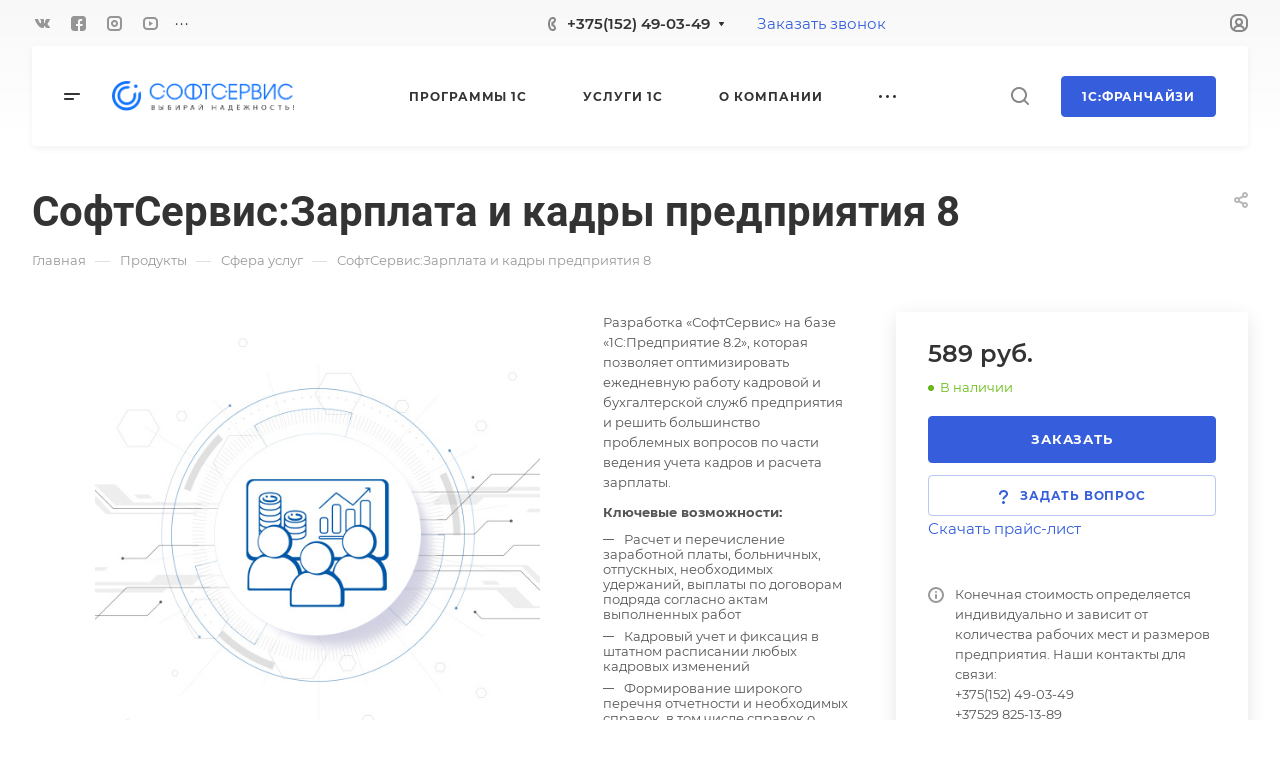

--- FILE ---
content_type: text/css
request_url: https://www.softservice.by/bitrix/cache/css/s1/aspro-allcorp3/page_91ae70b70b7d3af482f2084dcbb41cda/page_91ae70b70b7d3af482f2084dcbb41cda_v1.css?176300994637710
body_size: 9640
content:


/* Start:/local/templates/aspro-allcorp3/components/bitrix/catalog/main/style.min.css?16941684491732*/
.group_description_block.bottom{padding:40px 0 0;margin-bottom:30px}.no_goods{padding:87px 30px 50px;border-top:1px solid #e5e5e5}.js-load-wrapper>.no_goods{margin-top:-1px}.no_goods .no_products{position:relative}.no_goods .no_products:before{content:"";position:relative;width:117px;height:117px;background:url(/local/templates/aspro-allcorp3/components/bitrix/catalog/main/../../../../images/empty_catalog.png) 0 0 no-repeat;display:block;margin:auto auto 23px}.no_goods .button{float:right;margin:17px 0 0}.wrap_text_empty{padding:10px 0 15px 0;text-align:center}.wrap_text_empty .middle_text{padding:16px 0 0;display:inline-block}#main .catalog-maxwidth .bottom-links-block,#main .catalog-maxwidth .catalog-detail__bottom-info .detail-block:not(.tizers){margin-left:auto;margin-right:auto}html.bx-ie #main .catalog-maxwidth .bottom-links-block,html.bx-ie #main .catalog-maxwidth .catalog-detail__bottom-info .detail-block:not(.tizers){flex-basis:auto}.right_block.narrow_N .catalog-maxwidth .bottom-links-block,.right_block.narrow_N .catalog-maxwidth .catalog-detail__bottom-info .detail-block:not(.tizers){max-width:1156px}.section-content-wrapper .text_after_items{margin-top:49px}.catalog-detail__gallery{max-width:calc(var(--sizeImage) + var(--paddingRightLeft,0px));max-height:calc((var(--sizeImage) * var(--ratio,1)) + var(--bottomGallery,70px))}.catalog-detail__gallery-wrapper{position:relative;width:100%;padding-top:var(--paddingImage,100%)}.catalog-detail__gallery__item--big{position:relative;padding-top:var(--paddingImage,100%);width:100%;height:100%;line-height:var(--sizeImage);max-width:var(--sizeImage);max-height:var(--sizeImage)}.catalog-detail__gallery.catalog-detail__gallery--vertical{padding-left:90px;max-width:calc(var(--sizeImage) + var(--paddingRightLeft,90px))}
/* End */


/* Start:/local/templates/aspro-allcorp3/components/bitrix/catalog.element/main/style.css?175497368710578*/
.catalog-detail__top-info {
  padding: 0 0 43px 0;
}
.catalog-detail__main {
  flex-basis: calc(50% - 28px);
}
.catalog-detail__info-bc {
  margin: 26px 0 0 0;
  border-top: 1px solid #e5e5e5;
  border-color: var(--stroke_black);
  padding: 16px 0 0 0;
}
body .catalog-detail__main-parts {
  align-items: flex-start;
}
.catalog-detail__main-part--right {
  display: none;
}
@media (min-width: 1200px) {
  .catalog-detail__gallery--horizontal .sticker {
    padding-right: 63px;
  }
}
@media (max-width: 1199px) {
  body .catalog-detail {
    display: block;
  }
  .catalog-detail__right-info {
    display: none;
  }
  .catalog-detail .catalog-detail__top-info {
    flex-direction: column;
  }
  .catalog-detail .catalog-detail__main {
    flex-basis: auto;
    padding: 35px 0 0 0;
  }
  .catalog-detail__main-part--right {
    display: block;
  }
}
@media (max-width: 767px) {
  body .catalog-detail__info-bc {
    margin: 26px 0 26px 0;
    padding: 16px 0 16px 0;
    border-bottom: 1px solid #e5e5e5;
    border-bottom-color: var(--stroke_black);
  }
  body .catalog-detail__main-part {
    width: 100%;
  }
  .bx-ie body .catalog-detail__main-part {
    flex-basis: auto;
  }
  body .catalog-detail__main-parts {
    flex-direction: column;
  }
  .catalog-detail__main-part--right {
    max-width: initial;
  }
}

/* sticky panel */
.catalog-detail__sticky-panel {
  box-shadow: 0px 5px 20px rgba(0, 0, 0, 0.1);
  background-color: var(--card_bg_hover_black);
}
.catalog-detail__sticky-panel .catalog-detail__title {
  opacity: 0;
  position: absolute;
  top: -100000px;
  width: calc(100% - 64px);
}
.catalog-detail__sticky-panel .catalog-detail__title > span {
  padding: 0 0 12px 0;
  display: block;
}
.catalog-detail__sticky-panel .catalog-detail__title.active {
  transition: opacity ease 1.5s, height ease 1s;
  position: relative;
  top: initial;
}
.catalog-detail__sticky-panel .catalog-detail__title.show.active {
  opacity: 1;
}

/* buy block */
.catalog-detail__buy-block {
  position: relative;
  max-width: 376px;
}
.catalog-detail__buy-block .catalog-detail__title {
  display: none;
}
.catalog-detail__sticky-panel .catalog-detail__buy-block {
  padding: 26px 32px 32px 32px;
}
.catalog-detail__sticky-panel .catalog-detail__title {
  display: block;
}

/* price */
.catalog-detail__info-tech {
  margin: 8px 0 0 0;
}

/* cart buttons block */
.catalog-detail__cart .buttons + .info-buttons > .info-buttons__item {
  margin-right: 6px !important;
  margin-left: 6px !important;
}

/* garanty */
.catalog-detail__garanty {
  position: relative;
  margin: 18px 0 0 0;
}

/* sales */
.catalog-detail__sale {
  border-top: 1px solid #e5e5e5;
  border-top-color: var(--stroke_black);
  padding: 27px 8px 0 0;
  margin: 16px 0 0 0;
}
.catalog-detail__sticky-panel .catalog-detail__sale {
  opacity: 0;
  padding: 0;
  margin: 0;
  padding: 0 32px 0 32px;
  position: absolute;
  top: -10000000px;
  overflow: hidden;
}
.catalog-detail__sticky-panel .catalog-detail__sale.show {
  transition: opacity 1.5s ease, height 1s ease;
  opacity: 1;
  position: relative;
  top: initial;
}
.catalog-detail__sticky-panel .catalog-detail__sale .sale-linked {
  margin-top: 27px;
  margin-bottom: 32px;
}

/* main slider */
.catalog-detail__gallery.image-list__link {
  position: relative;
}
.catalog-detail__gallery {
  padding: 0 63px;
  margin: 0 auto;
}
.catalog-detail__gallery {
  --paddingRightLeft: 63px + 63px;
}
.catalog-detail__gallery__item > a,
.catalog-detail__gallery__item--no-image > span {
  width: 100%;
  height: 100%;
  display: flex;
  align-items: center;
  position: absolute;
  top: 0;
}
.detail .catalog-detail__gallery-slider .catalog-detail__gallery__item img {
  width: auto;
  display: inline-block;
  vertical-align: middle;
}
.bx-ie .detail .catalog-detail__gallery-slider .catalog-detail__gallery__item img {
  width: inherit;
}
@media (max-width: 1199px) {
  .catalog-detail .catalog-detail__gallery {
    flex: 0 0 100%;
    width: 100%;
  }
  .bx-ie .catalog-detail .catalog-detail__gallery {
    flex-basis: auto;
  }
  .catalog-detail__gallery {
    padding: 0;
    max-width: var(--sizeImage);
  }
}

/* big slider */
.catalog-detail__gallery-slider.big {
  margin: 0 auto;
  position: absolute;
  top: 0;
  left: 0;
  right: 0;
  bottom: 0;
}
.catalog-detail__gallery:not(.catalog-detail__gallery--vertical) .catalog-detail__gallery-slider.big {
  bottom: var(--bottomGallery);
}

.catalog-detail__gallery__item--big img {
  cursor: zoom-in;
}
.catalog-detail__gallery__item--big.catalog-detail__gallery__item--no-image img {
  cursor: auto;
}
.owl-carousel.catalog-detail__gallery-slider.big .owl-dots {
  position: relative;
  bottom: -8px;
  text-align: center;
}
.catalog-detail__gallery-slider.big .owl-nav .owl-prev {
  left: -35px;
}
.catalog-detail__gallery-slider.big .owl-nav .owl-next {
  right: -35px;
}
@media (max-width: 767px) {
  .catalog-detail__gallery-slider.big {
    bottom: 0;
  }
  .catalog-detail__gallery-wrapper {
    margin-bottom: 28px;
  }
}
@media (min-width: 768px) {
  .catalog-detail__gallery-slider.big .owl-dots {
    display: none;
  }
}

/* thmb slider */
.catalog-detail__gallery__thmb {
  position: relative;
  z-index: 1;
  /* background: #fff; */
}
.catalog-detail__gallery-slider.thmb {
  max-width: 270px;
  max-height: 58px;
  padding: 0 24px;
}
.catalog-detail__gallery-slider.thmb[data-size="0"],
.catalog-detail__gallery-slider.thmb[data-size="1"] {
  display: none;
}
.catalog-detail__gallery__thmb-wrapper {
  justify-content: center;
  padding: 16px 0 0 0;
  display: flex;
  flex-direction: row;
  align-items: center;
}
.catalog-detail__gallery-slider.thmb .owl-stage {
  display: flex;
  flex-direction: row;
}
.catalog-detail__gallery-slider.thmb .owl-item {
  width: 58px !important;
  height: 58px !important;
}
.catalog-detail__gallery__item--thmb {
  height: 58px;
  width: 58px;
  cursor: pointer;
  border: 1px solid #e5e5e5;
  border-color: var(--stroke_black);
  border-radius: 4px;
  display: flex;
  justify-content: center;
  align-items: center;
  flex-direction: column;
}
.owl-item.current .catalog-detail__gallery__item--thmb {
  border: 2px solid #9e9e9e;
  border: 2px solid var(--theme-base-color);
}
.detail .catalog-detail__gallery-slider .catalog-detail__gallery__item--thmb img {
  max-width: 50px;
  max-height: 50px;
}
.catalog-detail__gallery-slider.thmb .owl-stage-outer {
  z-index: 1;
}
.catalog-detail__gallery-slider.thmb .owl-nav {
  position: absolute;
  margin: 0;
  display: flex;
  justify-content: space-between;
  top: calc(50% - 20px);
  left: -16px;
  right: -16px;
}
.catalog-detail__gallery-slider.thmb .owl-carousel__button:hover {
  background-color: #fff;
}
.catalog-detail__gallery-slider.thmb .owl-carousel__button:hover svg * {
  stroke: #9e9e9e;
  stroke: var(--theme-base-color);
}
@media (max-width: 767px) {
  .catalog-detail__gallery__thmb {
    display: none;
  }
}

/* vertical slider */
.catalog-detail__gallery--vertical .catalog-detail__gallery-slider.thmb {
  height: 100%;
  max-height: 100%;
}
.catalog-detail__gallery--vertical .catalog-detail__gallery__thmb {
  transform: rotate(90deg);
  transform-origin: top left;
  position: absolute;
  top: 0;
  left: -32px;
  right: 0;
  width: 100%;
}
.catalog-detail__gallery--vertical .catalog-detail__gallery__thmb-wrapper {
  justify-content: flex-start;
  padding-top: 0;
}
.catalog-detail__gallery--vertical .catalog-detail__gallery-slider.thmb .owl-stage {
  min-width: 58px;
}
.catalog-detail__gallery--vertical .catalog-detail__gallery-slider.thmb .owl-item {
  min-width: 58px;
  min-height: 58px;
}
.catalog-detail__gallery--vertical .catalog-detail__gallery-slider.thmb .catalog-detail__gallery__picture {
  transform: rotate(-90deg);
}
.catalog-detail__gallery.catalog-detail__gallery--vertical {
  --paddingRightLeft: 63px + 90px;
}
.catalog-detail__gallery--vertical .catalog-detail__gallery-slider.big {
  z-index: 2;
}
.catalog-detail__gallery--vertical .catalog-detail__gallery__item--thmb {
  margin-left: 1px;
}
@media (max-width: 1199px) {
  .catalog-detail__gallery--vertical .catalog-detail__gallery__thmb {
    left: calc(50% + 58px - 50vw + 32px + 8px);
  }
}
@media (max-width: 991px) {
  .catalog-detail__gallery--vertical .catalog-detail__gallery__thmb {
    left: calc(50% + 58px - 50vw + 24px + 8px);
  }
}

/* popup video */
.catalog-detail__gallery__thmb .popup_video {
  width: 32px;
  height: 32px;
  position: relative;
  font-size: 0;
  margin-left: 30px;
  display: none;
  z-index: 1;
}
.catalog-detail__gallery-slider.owl-loaded + .popup_video {
  display: block;
}
.catalog-detail__gallery--vertical .video-block__play {
  transform: rotate(-90deg);
}

/* more link */
.catalog-detail .more-char-link {
  display: inline-block;
  vertical-align: top;
  cursor: pointer;
  color: #9e9e9e;
  color: var(--fill_dark_light_white_hover);
  line-height: calc(1em + 10px);
}
.catalog-detail .more-char-link:hover,
.catalog-detail .more-char-link:focus {
  color: #222;
  color: var(--fill_dark_light_ccc);
}

/* preview text */
.catalog-detail__previewtext .text-block {
  display: -webkit-box;
  -webkit-line-clamp: 4;
  -webkit-box-orient: vertical;
  overflow: hidden;
}
.catalog-detail__previewtext .text-block,
.catalog-detail__previewtext .more-char-link {
  line-height: calc(1em + 10px);
}
.catalog-detail__previewtext .text-block > p {
  display: inline;
}

/* chars */
.catalog-detail .char-side {
  margin: 20px 0 0 0;
}
.detail .catalog-detail .properties {
  margin-top: 13px;
}
.catalog-detail .properties__item {
  margin-top: 6px;
}
.catalog-detail .char-side .more-char-link {
  margin: 13px 0 2px 0;
}

/* brand info */
.catalog-detail .brand-detail {
  margin: 0 0 22px 0;
}
.catalog-detail .brand-detail-info__image {
  width: 70px;
  height: 40px;
  display: flex;
  align-items: center;
  justify-content: center;
  flex-direction: column;
}
.catalog-detail .brand-detail-info__image a {
  max-width: 100%;
  max-height: 100%;
}
.catalog-detail .price_txt {
  margin: 5px 0 0 0;
}

/* bottom */
.catalog-detail__bottom-info .ordered-block.tabs-block {
  margin: 3.25rem 0px -0.55rem;
}
@media (max-width: 1199px) {
  .ordered-block:first-of-type {
    margin-top: 0 !important;
  }
}
.product_short_description_top p{
margin-bottom: 10px;
}
.product_short_description_top ul li,
.product_short_description_top ol li{
    line-height: 1.2em;
    margin-bottom: 7px;
}
.product_short_description_top ul,
.product_short_description_top ol{
  margin-bottom: 20px;
}
.product_short_description_top ul li:before{
top: 7px;
}


/* End */


/* Start:/local/templates/aspro-allcorp3/css/jquery.fancybox.min.css?169416844912936*/
body.compensate-for-scrollbar{overflow:hidden}.fancybox-active{height:auto}.fancybox-is-hidden{left:-9999px;margin:0;position:absolute!important;top:-9999px;visibility:hidden}.fancybox-container{-webkit-backface-visibility:hidden;height:100%;left:0;outline:0;position:fixed;-webkit-tap-highlight-color:transparent;top:0;-ms-touch-action:manipulation;touch-action:manipulation;transform:translateZ(0);width:100%;z-index:99992}.fancybox-container *{box-sizing:border-box}.fancybox-bg,.fancybox-inner,.fancybox-outer,.fancybox-stage{bottom:0;left:0;position:absolute;right:0;top:0}.fancybox-outer{-webkit-overflow-scrolling:touch;overflow-y:auto}.fancybox-bg{background:#1e1e1e;opacity:0;transition-duration:inherit;transition-property:opacity;transition-timing-function:cubic-bezier(.47,0,.74,.71)}.fancybox-is-open .fancybox-bg{opacity:.9;transition-timing-function:cubic-bezier(.22,.61,.36,1)}.fancybox-caption,.fancybox-infobar,.fancybox-navigation .fancybox-button,.fancybox-toolbar{direction:ltr;opacity:0;position:absolute;transition:opacity .25s,visibility .25s;visibility:hidden;z-index:99997}.fancybox-show-caption .fancybox-caption,.fancybox-show-infobar .fancybox-infobar,.fancybox-show-nav .fancybox-navigation .fancybox-button,.fancybox-show-toolbar .fancybox-toolbar{opacity:1;transition:opacity .25s,visibility;visibility:visible}.fancybox-infobar{color:#ccc;font-size:13px;-webkit-font-smoothing:subpixel-antialiased;height:44px;left:0;line-height:44px;min-width:44px;mix-blend-mode:difference;padding:0 10px;pointer-events:none;top:0;-webkit-touch-callout:none;-webkit-user-select:none;-moz-user-select:none;-ms-user-select:none;user-select:none}.fancybox-toolbar{right:0;top:0}.fancybox-stage{direction:ltr;overflow:visible;transform:translateZ(0);z-index:99994}.fancybox-is-open .fancybox-stage{overflow:hidden}.fancybox-slide{-webkit-backface-visibility:hidden;display:none;height:100%;left:0;outline:0;overflow:auto;-webkit-overflow-scrolling:touch;padding:44px;position:absolute;text-align:center;top:0;transition-property:transform,opacity;white-space:normal;width:100%;z-index:99994}.fancybox-slide::before{content:'';display:inline-block;font-size:0;height:100%;vertical-align:middle;width:0}.fancybox-is-sliding .fancybox-slide,.fancybox-slide--current,.fancybox-slide--next,.fancybox-slide--previous{display:block}.fancybox-slide--image{overflow:hidden;padding:44px 0}.fancybox-slide--image::before{display:none}.fancybox-slide--html{padding:6px}.fancybox-content{background:#fff;display:inline-block;margin:0;max-width:100%;overflow:auto;-webkit-overflow-scrolling:touch;padding:44px;position:relative;text-align:left;vertical-align:middle}.fancybox-slide--image .fancybox-content{animation-timing-function:cubic-bezier(.5,0,.14,1);-webkit-backface-visibility:hidden;background:0 0/100% 100% no-repeat;left:0;max-width:none;overflow:visible;padding:0;position:absolute;top:0;-ms-transform-origin:top left;transform-origin:top left;transition-property:transform,opacity;-webkit-user-select:none;-moz-user-select:none;-ms-user-select:none;user-select:none;z-index:99995}.fancybox-can-zoomOut .fancybox-content{cursor:zoom-out}.fancybox-can-zoomIn .fancybox-content{cursor:zoom-in}.fancybox-can-pan .fancybox-content,.fancybox-can-swipe .fancybox-content{cursor:-webkit-grab;cursor:grab}.fancybox-is-grabbing .fancybox-content{cursor:-webkit-grabbing;cursor:grabbing}.fancybox-container [data-selectable=true]{cursor:text}.fancybox-image,.fancybox-spaceball{background:0 0;border:0;height:100%;left:0;margin:0;max-height:none;max-width:none;padding:0;position:absolute;top:0;-webkit-user-select:none;-moz-user-select:none;-ms-user-select:none;user-select:none;width:100%}.fancybox-spaceball{z-index:1}.fancybox-slide--iframe .fancybox-content,.fancybox-slide--map .fancybox-content,.fancybox-slide--pdf .fancybox-content,.fancybox-slide--video .fancybox-content{height:100%;overflow:visible;padding:0;width:100%}.fancybox-slide--video .fancybox-content{background:#000}.fancybox-slide--map .fancybox-content{background:#e5e3df}.fancybox-slide--iframe .fancybox-content{background:#fff}.fancybox-iframe,.fancybox-video{background:0 0;border:0;display:block;height:100%;margin:0;overflow:hidden;padding:0;width:100%}.fancybox-iframe{left:0;position:absolute;top:0}.fancybox-error{background:#fff;cursor:default;max-width:400px;padding:40px;width:100%}.fancybox-error p{color:#444;font-size:16px;line-height:20px;margin:0;padding:0}.fancybox-button{background:rgba(30,30,30,.6);border:0;border-radius:0;box-shadow:none;cursor:pointer;display:inline-block;height:44px;margin:0;padding:10px;position:relative;transition:color .2s;vertical-align:top;visibility:inherit;width:44px}.fancybox-button,.fancybox-button:link,.fancybox-button:visited{color:#ccc}.fancybox-button:hover{color:#fff}.fancybox-button:focus{outline:0}.fancybox-button.fancybox-focus{outline:dotted 1px}.fancybox-button[disabled],.fancybox-button[disabled]:hover{color:#888;cursor:default;outline:0}.fancybox-button div{height:100%}.fancybox-button svg{display:block;height:100%;overflow:visible;position:relative;width:100%}.fancybox-button svg path{fill:currentColor;stroke-width:0}.fancybox-button--fsenter svg:nth-child(2),.fancybox-button--fsexit svg:nth-child(1),.fancybox-button--pause svg:nth-child(1),.fancybox-button--play svg:nth-child(2){display:none}.fancybox-progress{background:#ff5268;height:2px;left:0;position:absolute;right:0;top:0;-ms-transform:scaleX(0);transform:scaleX(0);-ms-transform-origin:0;transform-origin:0;transition-property:transform;transition-timing-function:linear;z-index:99998}.fancybox-close-small{background:0 0;border:0;border-radius:0;color:#ccc;cursor:pointer;opacity:.8;padding:8px;position:absolute;right:-12px;top:-44px;z-index:401}.fancybox-close-small:hover{color:#fff;opacity:1}.fancybox-slide--html .fancybox-close-small{color:currentColor;padding:10px;right:0;top:0}.fancybox-slide--image.fancybox-is-scaling .fancybox-content{overflow:hidden}.fancybox-is-scaling .fancybox-close-small,.fancybox-is-zoomable.fancybox-can-pan .fancybox-close-small{display:none}.fancybox-navigation .fancybox-button{background-clip:content-box;height:100px;opacity:0;position:absolute;top:calc(50% - 50px);width:70px}.fancybox-navigation .fancybox-button div{padding:7px}.fancybox-navigation .fancybox-button--arrow_left{left:0;left:env(safe-area-inset-left);padding:31px 26px 31px 6px}.fancybox-navigation .fancybox-button--arrow_right{padding:31px 6px 31px 26px;right:0;right:env(safe-area-inset-right)}.fancybox-caption{background:linear-gradient(to top,rgba(0,0,0,.85) 0,rgba(0,0,0,.3) 50%,rgba(0,0,0,.15) 65%,rgba(0,0,0,.075) 75.5%,rgba(0,0,0,.037) 82.85%,rgba(0,0,0,.019) 88%,rgba(0,0,0,0) 100%);bottom:0;color:#eee;font-size:14px;font-weight:400;left:0;line-height:1.5;padding:75px 44px 25px;pointer-events:none;right:0;text-align:center;z-index:99996}@supports (padding:max(0px)){.fancybox-caption{padding:75px max(44px,env(safe-area-inset-right)) max(25px,env(safe-area-inset-bottom)) max(44px,env(safe-area-inset-left))}}.fancybox-caption--separate{margin-top:-50px}.fancybox-caption__body{max-height:50vh;overflow:auto;pointer-events:all}.fancybox-caption a,.fancybox-caption a:link,.fancybox-caption a:visited{color:#ccc;text-decoration:none}.fancybox-caption a:hover{color:#fff;text-decoration:underline}.fancybox-loading{animation:1s linear infinite fancybox-rotate;background:0 0;border:4px solid #888;border-bottom-color:#fff;border-radius:50%;height:50px;left:50%;margin:-25px 0 0 -25px;opacity:.7;padding:0;position:absolute;top:50%;width:50px;z-index:99999}@keyframes fancybox-rotate{100%{transform:rotate(360deg)}}.fancybox-animated{transition-timing-function:cubic-bezier(0,0,.25,1)}.fancybox-fx-slide.fancybox-slide--previous{opacity:0;transform:translate3d(-100%,0,0)}.fancybox-fx-slide.fancybox-slide--next{opacity:0;transform:translate3d(100%,0,0)}.fancybox-fx-slide.fancybox-slide--current{opacity:1;transform:translate3d(0,0,0)}.fancybox-fx-fade.fancybox-slide--next,.fancybox-fx-fade.fancybox-slide--previous{opacity:0;transition-timing-function:cubic-bezier(.19,1,.22,1)}.fancybox-fx-fade.fancybox-slide--current{opacity:1}.fancybox-fx-zoom-in-out.fancybox-slide--previous{opacity:0;transform:scale3d(1.5,1.5,1.5)}.fancybox-fx-zoom-in-out.fancybox-slide--next{opacity:0;transform:scale3d(.5,.5,.5)}.fancybox-fx-zoom-in-out.fancybox-slide--current{opacity:1;transform:scale3d(1,1,1)}.fancybox-fx-rotate.fancybox-slide--previous{opacity:0;-ms-transform:rotate(-360deg);transform:rotate(-360deg)}.fancybox-fx-rotate.fancybox-slide--next{opacity:0;-ms-transform:rotate(360deg);transform:rotate(360deg)}.fancybox-fx-rotate.fancybox-slide--current{opacity:1;-ms-transform:rotate(0);transform:rotate(0)}.fancybox-fx-circular.fancybox-slide--previous{opacity:0;transform:scale3d(0,0,0) translate3d(-100%,0,0)}.fancybox-fx-circular.fancybox-slide--next{opacity:0;transform:scale3d(0,0,0) translate3d(100%,0,0)}.fancybox-fx-circular.fancybox-slide--current{opacity:1;transform:scale3d(1,1,1) translate3d(0,0,0)}.fancybox-fx-tube.fancybox-slide--previous{transform:translate3d(-100%,0,0) scale(.1) skew(-10deg)}.fancybox-fx-tube.fancybox-slide--next{transform:translate3d(100%,0,0) scale(.1) skew(10deg)}.fancybox-fx-tube.fancybox-slide--current{transform:translate3d(0,0,0) scale(1)}@media all and (max-height:576px){.fancybox-slide{padding-left:6px;padding-right:6px}.fancybox-slide--image{padding:6px 0}.fancybox-close-small{right:-6px}.fancybox-slide--image .fancybox-close-small{background:#4e4e4e;color:#f2f4f6;height:36px;opacity:1;padding:6px;right:0;top:0;width:36px}.fancybox-caption{padding-left:12px;padding-right:12px}@supports (padding:max(0px)){.fancybox-caption{padding-left:max(12px,env(safe-area-inset-left));padding-right:max(12px,env(safe-area-inset-right))}}}.fancybox-share{background:#f4f4f4;border-radius:3px;max-width:90%;padding:30px;text-align:center}.fancybox-share h1{color:#222;font-size:35px;font-weight:700;margin:0 0 20px}.fancybox-share p{margin:0;padding:0}.fancybox-share__button{border:0;border-radius:3px;display:inline-block;font-size:14px;font-weight:700;line-height:40px;margin:0 5px 10px;min-width:130px;padding:0 15px;text-decoration:none;transition:.2s;-webkit-user-select:none;-moz-user-select:none;-ms-user-select:none;user-select:none;white-space:nowrap}.fancybox-share__button:link,.fancybox-share__button:visited{color:#fff}.fancybox-share__button:hover{text-decoration:none}.fancybox-share__button--fb{background:#3b5998}.fancybox-share__button--fb:hover{background:#344e86}.fancybox-share__button--pt{background:#bd081d}.fancybox-share__button--pt:hover{background:#aa0719}.fancybox-share__button--tw{background:#1da1f2}.fancybox-share__button--tw:hover{background:#0d95e8}.fancybox-share__button svg{height:25px;margin-right:7px;position:relative;top:-1px;vertical-align:middle;width:25px}.fancybox-share__button svg path{fill:#fff}.fancybox-share__input{background:0 0;border:0;border-bottom:1px solid #d7d7d7;border-radius:0;color:#5d5b5b;font-size:14px;margin:10px 0 0;outline:0;padding:10px 15px;width:100%}.fancybox-thumbs{background:#ddd;bottom:0;display:none;margin:0;-webkit-overflow-scrolling:touch;-ms-overflow-style:-ms-autohiding-scrollbar;padding:2px 2px 4px;position:absolute;right:0;-webkit-tap-highlight-color:transparent;top:0;width:212px;z-index:99995}.fancybox-thumbs-x{overflow-x:auto;overflow-y:hidden}.fancybox-show-thumbs .fancybox-thumbs{display:block}.fancybox-show-thumbs .fancybox-inner{right:212px}.fancybox-thumbs__list{font-size:0;height:100%;list-style:none;margin:0;overflow-x:hidden;overflow-y:auto;padding:0;position:relative;white-space:nowrap;width:100%}.fancybox-thumbs-x .fancybox-thumbs__list{overflow:hidden}.fancybox-thumbs-y .fancybox-thumbs__list::-webkit-scrollbar{width:7px}.fancybox-thumbs-y .fancybox-thumbs__list::-webkit-scrollbar-track{background:#fff;border-radius:10px;box-shadow:inset 0 0 6px rgba(0,0,0,.3)}.fancybox-thumbs-y .fancybox-thumbs__list::-webkit-scrollbar-thumb{background:#2a2a2a;border-radius:10px}.fancybox-thumbs__list a{-webkit-backface-visibility:hidden;backface-visibility:hidden;background-color:rgba(0,0,0,.1);background-position:center center;background-repeat:no-repeat;background-size:cover;cursor:pointer;float:left;height:75px;margin:2px;max-height:calc(100% - 8px);max-width:calc(50% - 4px);outline:0;overflow:hidden;padding:0;position:relative;-webkit-tap-highlight-color:transparent;width:100px}.fancybox-thumbs__list a::before{border:6px solid #ff5268;bottom:0;content:'';left:0;opacity:0;position:absolute;right:0;top:0;transition:.2s cubic-bezier(.25,.46,.45,.94);z-index:99991}.fancybox-thumbs__list a:focus::before{opacity:.5}.fancybox-thumbs__list a.fancybox-thumbs-active::before{opacity:1}@media all and (max-width:576px){.fancybox-thumbs{width:110px}.fancybox-show-thumbs .fancybox-inner{right:110px}.fancybox-thumbs__list a{max-width:calc(100% - 10px)}}
/* End */


/* Start:/local/templates/aspro-allcorp3/components/bitrix/news.list/reviews-list/style.min.css?16941684485813*/
.reviews-list .owl-carousel{min-height:250px}.reviews-list .owl-stage{display:flex}.reviews-list .owl-item{flex-shrink:0}.reviews-list__item-title{color:#333;color:var(--white_text_black);margin-left:-1px}.reviews-list__item-company{margin-bottom:5px}.reviews-list__rating{margin-top:13px}.reviews-list__item-preview-wrapper{margin-top:24px}.reviews-list__item-more{margin-top:33px}.reviews-list--text-center .reviews-list__item{text-align:center}.reviews-list--text-center .rating{justify-content:center}.reviews-list--text-center .reviews-list__item-preview{padding:0 20%}.reviews-list__item-top-part{display:flex;justify-content:space-between;margin:-15px 0;flex:3}.reviews-list__item-top-part--centered{justify-content:center}.reviews-list__item-top-part--centered-vertical{align-items:center}@media (max-width:1200px){.reviews-list__item-top-part{flex-direction:column}.reviews-list__item-top-part.reviews-list__item-top-part--row{align-items:flex-start}}.reviews-list__item-top-part--column{flex-direction:column;align-items:flex-start}.reviews-list__item-date-active{display:inline-block}.reviews-list__item.bordered{background:#fff;background:var(--card_bg_black);border-radius:4px;height:100%;transition:box-shadow .2s ease-in-out}.reviews-list__item--row{display:flex;flex-direction:row;flex-wrap:wrap}.reviews-list__item--row .reviews-list__item-info-wrapper{flex:3}.reviews-list__item--row .reviews-list__item-preview-wrapper{flex:5;margin-top:-4px;padding-left:32px}@media (max-width:767px){.reviews-list__item--row{flex-direction:column}.reviews-list__item--row .reviews-list__item-preview-wrapper{margin-top:24px;padding-left:0}}.reviews-list__item--padding-5{padding:68px 79px}.reviews-list__item--padding-48{padding:48px}.reviews-list__item--no-radius{border-radius:0}.reviews-list__item--column{display:flex;flex-direction:column;height:100%}html.bx-ie .reviews-list__item--column{display:block}.reviews-list__item--centered-vertical{justify-content:center}@media (min-width:768px){.reviews-list__item.bordered:hover{box-shadow:0 3px 15px rgba(0,0,0,.12);border-color:transparent;margin-right:-1px;background-color:var(--card_bg_hover_black)}.reviews-list--items-close .reviews-list__item.bordered.reviews-list__item--last{border-right:1px solid #e5e5e5;border-right-color:var(--stroke_black)}.reviews-list--items-close .reviews-list__item.bordered.reviews-list__item--last:hover{border-color:transparent}.reviews-list__item--padding-5.reviews-list__item.bordered:hover{padding-right:80px}.reviews-list__item--padding-48.reviews-list__item.bordered:hover{padding-right:49px}}.reviews-list__item-info-wrapper{display:flex;margin:15px 0}.reviews-list__item-info-wrapper--image-right{flex-direction:row-reverse;justify-content:space-between;width:100%}.reviews-list__item-info-wrapper--image-right .reviews-list__item-image-wrapper{margin-right:0;margin-left:31px}@media (max-width:450px){.reviews-list__item-info-wrapper{flex-direction:column}.reviews-list__item-info{margin-top:16px}.reviews-list__item-info-wrapper--image-right .reviews-list__item-image-wrapper{margin-left:0;margin-top:0}}.reviews-list__item-image-wrapper{width:80px;height:80px;overflow:hidden;flex-shrink:0;margin-right:31px;margin-top:4px}.reviews-list__item-image-wrapper--image-middle{width:70px;height:70px}.reviews-list__item-image-wrapper--image-small{width:60px;height:60px}.reviews-list__item-image{width:100%;height:100%;background-size:cover;background-position:center;border-radius:100%}.reviews-list__item-image-wrapper--logo{width:90px;border-radius:0}.reviews-list__item-image-wrapper--logo.reviews-list__item-image-wrapper--logo-center{display:flex;align-items:center}.reviews-list__item-info--centered-vertical{display:flex;align-items:center}.reviews-list__item-top-part--row .reviews-list__rating{margin:15px 0}.reviews-list__item-top-part--row .reviews-list__item-info-wrapper{margin-right:20px}.reviews-list__item-top-part--row~.reviews-list__item-preview-wrapper{margin-top:16px}.reviews-list__separator{display:inline-block;padding:0 6px}@media (max-width:991px){.reviews-list--text-center .reviews-list__item-preview{padding:0 24px}.reviews-list__item--padding-5{padding:32px}.reviews-list__item--padding-48{padding:40px}}@media (max-width:991px) and (min-width:768px){.reviews-list__item--padding-5.reviews-list__item--bordered:hover{padding-right:33px}.reviews-list__item--padding-48.reviews-list__item--bordered:hover{padding-right:41px}.reviews-list__item--padding-5.reviews-list__item.bordered:hover{padding-right:32px}}@media (max-width:767px){.reviews-list__item--padding-48{padding:32px}.reviews-list--text-center .reviews-list__item-preview{padding:0}}@media (max-width:450px){.reviews-list__item--padding-48{padding:24px}}@media (max-width:400px){.reviews-list__item--padding-5{padding:24px}}.detail-block .reviews-list>.maxwidth-theme{padding:0}.detail-block .reviews-list__item{padding:30px 37px 11px 39px}.detail-block .reviews-list__item-top-part--row~.reviews-list__item-preview-wrapper{margin-bottom:24px}@media (min-width:768px){.detail-block .reviews-list__item-top-part{flex-direction:row}.detail-block .reviews-list__item-image-wrapper{margin-right:24px}.detail-block .reviews-list__item-top-part--row .reviews-list__rating{margin:24px 0;align-self:flex-start}.detail-block .reviews-list__item-info-wrapper{margin-bottom:16px}.detail-block .reviews-list__item--padding-48.reviews-list__item.bordered:hover{padding-right:37px}}@media (max-width:767px){.detail-block .reviews-list__item.bordered:hover{box-shadow:0 3px 15px rgba(0,0,0,.12);border-color:transparent;margin-right:-1px}}.bx-touch .reviews-list__item.bordered:hover{box-shadow:none;border-color:#e5e5e5}.bx-touch .reviews-list--items-close .reviews-list__item.bordered.reviews-list__item--last:hover{border-color:#e5e5e5}
/* End */


/* Start:/local/templates/aspro-allcorp3/components/bitrix/catalog.section/catalog_block/style.min.css?16941684493584*/
.catalog-block__item{padding:28px 28px 22px;height:100%}.catalog-block__item:hover .btn-transparent-border{color:#fff}.catalog-block__item--centered{text-align:center}.catalog-block__item--centered .line-block{justify-content:center}.catalog-block__inner{position:relative}.catalog-block__item .catalog-block__item--img-corner{width:auto;margin:-28px -28px 0;border-radius:4px 4px 0 0;overflow:hidden}.catalog-block__info-bottom .catalog-block__info-btn{min-width:0}.grid-list--no-gap .catalog-block__item .catalog-block__item--img-corner{border-radius:0}.catalog-block__item .catalog-block__item--img-corner .sticker{top:33px;left:35px}.catalog-block__item .catalog-block__item--img-corner .side-icons{top:33px;right:33px}.catalog-block__item .catalog-block__item--img-corner .section-gallery-nav{bottom:0}.catalog-block__item .catalog-block__item--img-corner img{border-radius:0}.catalog-block__item .catalog-block__item--img-corner .countdown-list-image{bottom:27px;left:34px}body .catalog-block__info{margin-top:23px;flex-basis:auto}.catalog-block__info-section{margin-bottom:4px}.catalog-block__info-title{line-height:calc(1em + 7px)}.catalog-block__info-tech{margin:4px 0 0}.catalog-block__info-bottom{margin-top:14px;position:relative}.catalog-block__info-bottom--margined{margin:5px 0}.bx-ie .catalog-block__info{flex-basis:auto}@media (min-width:768px){.properties-absolute-outer:hover~.image-list-outer .sticker{left:100%;right:-100%}.properties-absolute-outer:hover~.image-list-outer .countdown,.properties-absolute-outer:hover~.image-list-outer .image-list__link{left:100%}.image-list-outer .countdown,.image-list-outer .image-list__link,.image-list-outer .sticker{transition:all ease .2s}.properties-absolute-outer:hover~.image-list-outer .to-top .sticker{top:100%}.properties-absolute-outer:hover~.image-list-outer .to-top .countdown,.properties-absolute-outer:hover~.image-list-outer .to-top .image-list__link{top:100%}.image-list-outer_overflow{overflow:hidden}.catalog-block__offers .sku-props{display:none}.catalog-block__wrapper{position:relative}.catalog-block__wrapper:hover{z-index:5}.catalog-block__wrapper[data-hovered=true] .catalog-block__item{height:auto;position:absolute;top:0;left:0;right:0;z-index:4}.catalog-block__wrapper[data-hovered=true] .catalog-block__offers .sku-props{display:block}}@media (min-width:601px){#main .catalog-block__info-price{text-align:left;flex:1}.catalog-block__info-price+.catalog-block__info-btn{text-align:right}.bx-ie .catalog-block__info-btn{top:50%;transform:translateY(-50%)}.catalog-block__info-bottom .line-block{justify-content:normal}.catalog-block__item--centered .catalog-block__info-bottom .line-block{justify-content:center}.catalog-block--bottom-btn .catalog-block__info-bottom--margined{flex-basis:100%}.catalog-block--bottom-btn .catalog-block__info-bottom--margined:last-of-type{margin-top:13px}.catalog-block--bottom-btn .btn{display:block}.catalog-block--bottom-btn .counter{width:auto}.ratio--horizontal .properties-absolute-outer{padding-top:var(--paddingImage)}.ratio--vertical .properties-absolute-outer{padding-top:var(--paddingImage)}}.detail-block .catalog-block .owl-stage{display:flex;flex-direction:row}.detail-block .catalog-block .owl-item{flex-shrink:0}.properties-absolute-outer{padding-top:100%;position:absolute;top:0;left:0;right:0;overflow:hidden;z-index:4}.properties-absolute-outer.properties-absolute-margin{padding-top:calc(100% + 28px)}@media (max-width:600px){.grid-list.grid-list--compact .js-popup-block.catalog-block__item .catalog-block__item--img-corner{margin:-16px -16px 0}}
/* End */


/* Start:/local/templates/aspro-allcorp3/css/catalog_detail.min.css?16941684491276*/
.catalog-detail__gallery__item{background-color:var(--black_bg_black)}.catalog-detail{display:flex;flex-direction:row;position:relative}.catalog-detail img{display:inline-block;margin:0 auto;max-height:100%;max-width:100%}.catalog-detail__right-info{order:1;padding-left:48px;width:400px}.catalog-detail__main{flex-grow:1}.catalog-detail__main-part--right{max-width:424px}@media (min-width:1200px){.catalog-detail__item,.catalog-detail__right-info{min-width:0}}@media (max-width:1199px){.catalog-detail__gallery.catalog-detail__gallery--horizontal.image-list__link{position:static}}.catalog-detail__countdown .countdown{margin:7px 0 0 0}.catalog-detail__price .price__new-val{font-size:1.6em;line-height:calc(1em + 7px)}.catalog-detail__price .price__old{margin-top:-1px}.catalog-detail__price .price__economy{margin:0 0 0 4px}.catalog-detail__cart{margin:19px 0 0 0}.catalog-detail__cart .buttons+.info-buttons{margin-top:0;margin-left:-6px;margin-right:-6px}.catalog-detail__cart .buttons+.info-buttons>.info-buttons__item{margin-top:12px;margin-right:6px;margin-left:6px}.catalog-detail__cart .buttons+.info-buttons>.info-buttons__item--question .btn.btn-default{margin-left:0!important}@media (max-width:767px){.catalog-detail__cart .buttons+.info-buttons{flex-wrap:wrap}}
/* End */


/* Start:/local/templates/aspro-allcorp3/css/images_detail.min.css?1694168449274*/
.catalog-detail__gallery{--sizeImage:520px;--bottomGallery:74px}.catalog-detail__gallery--322px{--sizeImage:322px}.catalog-detail__gallery--388px{--sizeImage:388px}.catalog-detail__gallery--454px{--sizeImage:454px}.ratio--horizontal{--ratio:2/3}.ratio--vertical{--ratio:3/2}
/* End */
/* /local/templates/aspro-allcorp3/components/bitrix/catalog/main/style.min.css?16941684491732 */
/* /local/templates/aspro-allcorp3/components/bitrix/catalog.element/main/style.css?175497368710578 */
/* /local/templates/aspro-allcorp3/css/jquery.fancybox.min.css?169416844912936 */
/* /local/templates/aspro-allcorp3/components/bitrix/news.list/reviews-list/style.min.css?16941684485813 */
/* /local/templates/aspro-allcorp3/components/bitrix/catalog.section/catalog_block/style.min.css?16941684493584 */
/* /local/templates/aspro-allcorp3/css/catalog_detail.min.css?16941684491276 */
/* /local/templates/aspro-allcorp3/css/images_detail.min.css?1694168449274 */
